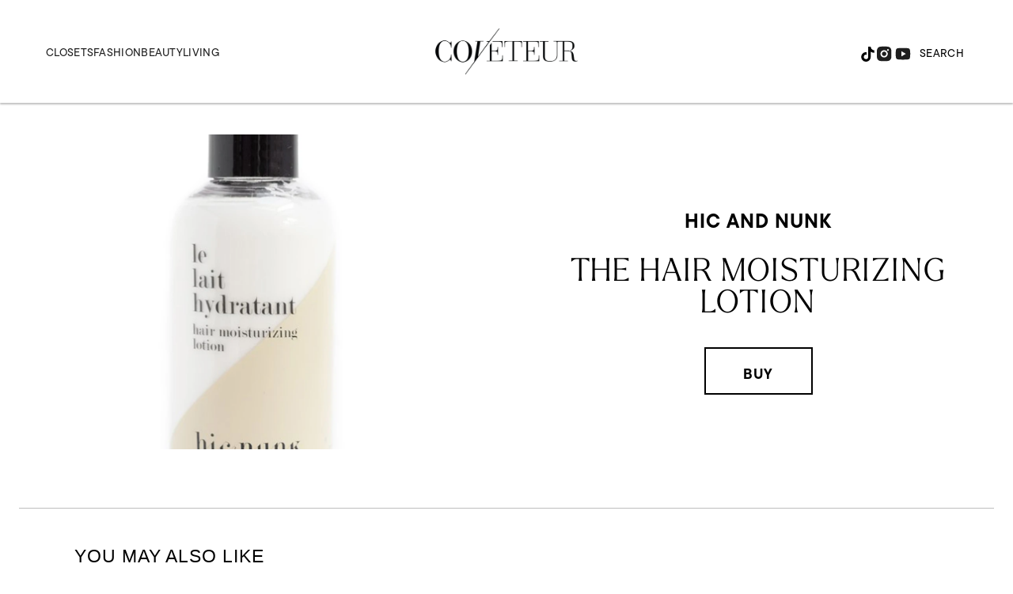

--- FILE ---
content_type: text/html; charset=utf-8
request_url: https://www.google.com/recaptcha/api2/aframe
body_size: 267
content:
<!DOCTYPE HTML><html><head><meta http-equiv="content-type" content="text/html; charset=UTF-8"></head><body><script nonce="ULR7Hi04ML_4nSlIkFSnWw">/** Anti-fraud and anti-abuse applications only. See google.com/recaptcha */ try{var clients={'sodar':'https://pagead2.googlesyndication.com/pagead/sodar?'};window.addEventListener("message",function(a){try{if(a.source===window.parent){var b=JSON.parse(a.data);var c=clients[b['id']];if(c){var d=document.createElement('img');d.src=c+b['params']+'&rc='+(localStorage.getItem("rc::a")?sessionStorage.getItem("rc::b"):"");window.document.body.appendChild(d);sessionStorage.setItem("rc::e",parseInt(sessionStorage.getItem("rc::e")||0)+1);localStorage.setItem("rc::h",'1768887857090');}}}catch(b){}});window.parent.postMessage("_grecaptcha_ready", "*");}catch(b){}</script></body></html>

--- FILE ---
content_type: application/javascript; charset=utf-8
request_url: https://fundingchoicesmessages.google.com/f/AGSKWxVNS5zZ10-nZx6NmGeZUZgJ3Lf19hpMveKG0UgicvTBkjZvFL1DIqQOxFehTZ3JXcQfBn4qwKeeG5gWwxey66mixs-cp2xLOJpVHWJIuzOsB3ybYP7HNJaXO8msLGQKNQm6PQTuCjlkv2P2EUbWh71B1aXnDAywjlf5DNXRoPrGLfWFpNOTWZoDuSKt/_.adgearpubs./ads/leaderboard./adrun./ad-tag-/adrefresh-
body_size: -1292
content:
window['11429620-be77-4506-98fa-11d891b5f643'] = true;